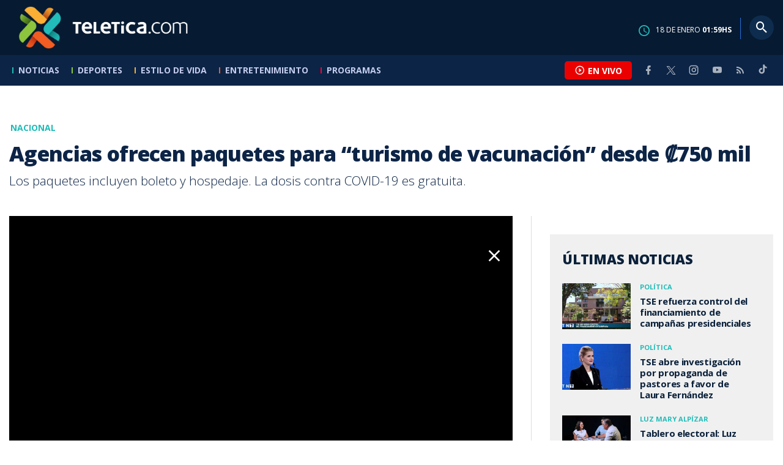

--- FILE ---
content_type: text/html; charset=utf-8
request_url: https://www.teletica.com/nacional/agencias-ofrecen-paquetes-para-turismo-de-vacunacion-desde-750-mil_284285
body_size: 8732
content:
<!DOCTYPE html><html lang="es-ES"><head><meta charSet="utf-8" data-next-head=""/><meta name="viewport" content="width=device-width" data-next-head=""/><link rel="preconnect" href="https://fonts.googleapis.com" data-next-head=""/><link rel="preconnect" href="https://fonts.gstatic.com" crossorigin="true" data-next-head=""/><meta name="google-site-verification" content="eIHCXdlTqwVeu80pIRhq0Z3v2Y_nhC5m5AJfsWN8PaU" data-next-head=""/><script async="" src="https://www.googletagmanager.com/gtag/js?id=G-7W0PD14RJ9" data-next-head=""></script><script id="gtm-jsvar" data-next-head="">
                window.dataLayer = window.dataLayer || [];
                var accessType = '';
             </script><script id="gtm-js" data-next-head="">
              (function(w,d,s,l,i){w[l]=w[l]||[];w[l].push({'gtm.start':
              new Date().getTime(),event:'gtm.js'});var f=d.getElementsByTagName(s)[0],
              j=d.createElement(s),dl=l!='dataLayer'?'&l='+l:'';j.async=true;j.src=
              'https://www.googletagmanager.com/gtm.js?id='+i+dl;f.parentNode.insertBefore(j,f);
              })(window,document,'script','dataLayer','GTM-K2K577B8');
             </script><script async="" src="https://www.googletagmanager.com/gtag/js?id=G-1MZBX70JS9" data-next-head=""></script><script id="gtm-js2" data-next-head="">window.dataLayer = window.dataLayer || []; function gtag(){dataLayer.push(arguments);} gtag('js', new Date()); gtag('config', 'G-1MZBX70JS9');</script><script id="google-analytics" data-next-head="">
                function gtag(){dataLayer.push(arguments);}
                gtag('js', new Date());
    
                gtag('config', 'G-7W0PD14RJ9');</script><title data-next-head="">Agencias ofrecen paquetes para “turismo de vacunación” desde ₡750 mil | Teletica</title><meta name="robots" content="index,follow" data-next-head=""/><meta name="googlebot" content="index,follow" data-next-head=""/><meta name="description" content="Los paquetes incluyen boleto y hospedaje. La dosis contra COVID-19 es gratuita." data-next-head=""/><meta name="twitter:card" content="summary_large_image" data-next-head=""/><meta name="twitter:creator" content="@teletica" data-next-head=""/><meta property="og:title" content="Agencias ofrecen paquetes para “turismo de vacunación” desde ₡750 mil | Teletica" data-next-head=""/><meta property="og:description" content="Los paquetes incluyen boleto y hospedaje. La dosis contra COVID-19 es gratuita." data-next-head=""/><meta property="og:url" content="https://www.teletica.com/nacional/agencias-ofrecen-paquetes-para-turismo-de-vacunacion-desde-750-mil_284285" data-next-head=""/><meta property="og:type" content="article" data-next-head=""/><meta property="article:published_time" content="2021-04-23T19:48:22Z" data-next-head=""/><meta property="article:modified_time" content="2021-04-23T20:01:27.143Z" data-next-head=""/><meta property="article:author" content="https://www.teletica.com/autor/yessenia-alvarado_61" data-next-head=""/><meta property="article:section" content="Coronavirus" data-next-head=""/><meta property="article:tag" content="covid-19" data-next-head=""/><meta property="article:tag" content="coronavirus" data-next-head=""/><meta property="article:tag" content="teletica.com" data-next-head=""/><meta property="article:tag" content="teletica" data-next-head=""/><meta property="article:tag" content="costa rica" data-next-head=""/><meta property="article:tag" content="vacunación" data-next-head=""/><meta property="article:tag" content="estados unidos" data-next-head=""/><meta property="article:tag" content="turismo" data-next-head=""/><meta property="article:tag" content="turismo de vacunas" data-next-head=""/><meta property="article:tag" content="pandemia" data-next-head=""/><meta property="og:image" content="https://assets-teletica.ray.media/Files/Sizes/2021/4/23/agencias-ofrecen-paquetes-para-turismo-de-vacunacin-a-750.000-_34238508_760x520.jpg" data-next-head=""/><meta property="og:image:width" content="1140" data-next-head=""/><meta property="og:image:height" content="520" data-next-head=""/><meta property="og:site_name" content="Teletica" data-next-head=""/><link rel="canonical" href="https://www.teletica.com/nacional/agencias-ofrecen-paquetes-para-turismo-de-vacunacion-desde-750-mil_284285" data-next-head=""/><meta name="keywords" content="covid-19,coronavirus,teletica.com,teletica,costa rica,vacunación,estados unidos,turismo,turismo de vacunas,pandemia" data-next-head=""/><meta name="news_keywords" content="covid-19,coronavirus,teletica.com,teletica,costa rica,vacunación,estados unidos,turismo,turismo de vacunas,pandemia" data-next-head=""/><link rel="amphtml" href="https://www.teletica.com/amp/nacional/agencias-ofrecen-paquetes-para-turismo-de-vacunacion-desde-750-mil_284285" data-next-head=""/><link rel="icon" href="https://assets-teletica.ray.media/assets/teletica/build/img/favicon.png" data-next-head=""/><script data-next-head="">
                    var tipopagina = 'nota';
                    var seccion = 'noticias/nacional';
                    var vertical = 'noticias/nacional';
                    var tipoacceso = '';
                    var portal = 'noticias'; 
                  </script><script data-next-head="">
            window.dataLayer = window.dataLayer || [];
            dataLayer.push({
              'tipopagina': 'nota',
              'seccion': 'noticias/nacional',
              'tipoacceso':'',
              'portal': 'noticias'
          });</script><script type="application/ld+json" data-next-head="">{"@context":"https://schema.org","@type":"NewsArticle","description":"Los paquetes incluyen boleto y hospedaje. La dosis contra COVID-19 es gratuita.","image":[{"@context":"https://schema.org","@type":"ImageObject","url":"https://assets-teletica.ray.media/Files/Sizes/2021/4/23/agencias-ofrecen-paquetes-para-turismo-de-vacunacin-a-750.000-_34238508_1140x520.jpg","height":520,"width":1140},{"@context":"https://schema.org","@type":"ImageObject","url":"https://assets-teletica.ray.media/Files/Sizes/2021/4/23/agencias-ofrecen-paquetes-para-turismo-de-vacunacin-a-750.000-_34238508_760x520.jpg","height":520,"width":760},{"@context":"https://schema.org","@type":"ImageObject","url":"https://assets-teletica.ray.media/Files/Sizes/2021/4/23/agencias-ofrecen-paquetes-para-turismo-de-vacunacin-a-750.000-_34238508_380x260.jpg","height":260,"width":380}],"mainEntityOfPage":{"@type":"WebPage","@id":"https://www.teletica.com/coronavirus/agencias-ofrecen-paquetes-para-turismo-de-vacunacion-desde-750-mil_284285"},"keywords":"covid-19,coronavirus,teletica.com,teletica,costa rica,vacunación,estados unidos,turismo,turismo de vacunas,pandemia","headline":"Agencias ofrecen paquetes para “turismo de vacunación” desde ₡750 mil","url":"https://www.teletica.com/coronavirus/agencias-ofrecen-paquetes-para-turismo-de-vacunacion-desde-750-mil_284285","inLanguage":"es","author":[{"@context":"https://schema.org","@type":"Person","name":"Yessenia Alvarado","url":"https://www.teletica.com/autor/yessenia-alvarado_61"}],"datePublished":"2021-04-23T19:48:22Z","dateModified":"2021-04-23T20:01:27.143Z","dateCreated":"2021-04-23T19:48:22Z","publisher":{"@id":"www.teletica.com","@type":"NewsMediaOrganization","name":"Teletica","logo":{"@context":"https://schema.org","@type":"ImageObject","url":"https://static3.teletica.com/assets/teletica/build/img/logo-teletica-black.png","width":228,"height":57}},"copyrightYear":2026,"hasPart":{"@type":"WebPageElement","cssSelector":".detail"},"isPartOf":{"@type":["CreativeWork"],"name":"Teletica","productID":"www.teletica.com:basic","image":"https://static3.teletica.com/assets/teletica/build/img/logo-teletica-black.png","brand":{"@type":"brand","name":"Teletica"}}}</script><script type="application/ld+json" data-next-head="">{"@context":"https://schema.org","@type":"NewsMediaOrganization","name":"Teletica","logo":{"@context":"https://schema.org","@type":"ImageObject","url":"https://static3.teletica.com/assets/teletica/build/img/logo-teletica-black.png","width":228,"height":57},"url":"https://www.teletica.com/","@id":"https://www.teletica.com/","sameAs":["https://www.facebook.com/teleticacom","https://twitter.com/miteletica","https://www.instagram.com/teleticacom","https://www.youtube.com/Teleticacom"]}</script><script type="application/ld+json" data-next-head="">{"@context":"https://schema.org","@type":"BreadcrumbList","itemListElement":[{"@context":"https://schema.org","@type":"ListItem","name":"Teletica","position":1,"item":"https://www.teletica.com/"},{"@context":"https://schema.org","@type":"ListItem","name":"Coronavirus","position":2,"item":"https://www.teletica.com/noticias/coronavirus"},{"@context":"https://schema.org","@type":"ListItem","name":"Agencias ofrecen paquetes para “turismo de vacunación” desde ₡750 mil","position":3,"item":"https://www.teletica.com/coronavirus/agencias-ofrecen-paquetes-para-turismo-de-vacunacion-desde-750-mil_284285","image":{"@context":"https://schema.org","@type":"ImageObject","url":"https://assets-teletica.ray.media/Files/Sizes/2021/4/23/agencias-ofrecen-paquetes-para-turismo-de-vacunacin-a-750.000-_34238508_1140x520.jpg","height":520,"width":1140}}]}</script><link rel="preload" as="image" imageSrcSet="/_next/image?url=https%3A%2F%2Fassets-teletica.ray.media%2FFiles%2FSizes%2F2021%2F4%2F23%2Fagencias-ofrecen-paquetes-para-turismo-de-vacunacin-a-750.000-_34238508_760x520.jpg&amp;w=640&amp;q=75 640w, /_next/image?url=https%3A%2F%2Fassets-teletica.ray.media%2FFiles%2FSizes%2F2021%2F4%2F23%2Fagencias-ofrecen-paquetes-para-turismo-de-vacunacin-a-750.000-_34238508_760x520.jpg&amp;w=750&amp;q=75 750w, /_next/image?url=https%3A%2F%2Fassets-teletica.ray.media%2FFiles%2FSizes%2F2021%2F4%2F23%2Fagencias-ofrecen-paquetes-para-turismo-de-vacunacin-a-750.000-_34238508_760x520.jpg&amp;w=828&amp;q=75 828w, /_next/image?url=https%3A%2F%2Fassets-teletica.ray.media%2FFiles%2FSizes%2F2021%2F4%2F23%2Fagencias-ofrecen-paquetes-para-turismo-de-vacunacin-a-750.000-_34238508_760x520.jpg&amp;w=1080&amp;q=75 1080w, /_next/image?url=https%3A%2F%2Fassets-teletica.ray.media%2FFiles%2FSizes%2F2021%2F4%2F23%2Fagencias-ofrecen-paquetes-para-turismo-de-vacunacin-a-750.000-_34238508_760x520.jpg&amp;w=1200&amp;q=75 1200w, /_next/image?url=https%3A%2F%2Fassets-teletica.ray.media%2FFiles%2FSizes%2F2021%2F4%2F23%2Fagencias-ofrecen-paquetes-para-turismo-de-vacunacin-a-750.000-_34238508_760x520.jpg&amp;w=1920&amp;q=75 1920w, /_next/image?url=https%3A%2F%2Fassets-teletica.ray.media%2FFiles%2FSizes%2F2021%2F4%2F23%2Fagencias-ofrecen-paquetes-para-turismo-de-vacunacin-a-750.000-_34238508_760x520.jpg&amp;w=2048&amp;q=75 2048w, /_next/image?url=https%3A%2F%2Fassets-teletica.ray.media%2FFiles%2FSizes%2F2021%2F4%2F23%2Fagencias-ofrecen-paquetes-para-turismo-de-vacunacin-a-750.000-_34238508_760x520.jpg&amp;w=3840&amp;q=75 3840w" imageSizes="100vw" data-next-head=""/><link href="https://fonts.googleapis.com/css2?family=Open+Sans:wght@300;400;600;700;800&amp;display=swap" rel="stylesheet"/><link data-next-font="" rel="preconnect" href="/" crossorigin="anonymous"/><link rel="preload" href="/_next/static/css/fac9fb0d517ce026.css" as="style"/><link rel="stylesheet" href="/_next/static/css/fac9fb0d517ce026.css" data-n-g=""/><link rel="preload" href="/_next/static/css/eaf7cef388a413d7.css" as="style"/><link rel="stylesheet" href="/_next/static/css/eaf7cef388a413d7.css"/><link rel="preload" href="/_next/static/css/fb6ce48082555c25.css" as="style"/><link rel="stylesheet" href="/_next/static/css/fb6ce48082555c25.css"/><link rel="preload" href="/_next/static/css/ef46db3751d8e999.css" as="style"/><link rel="stylesheet" href="/_next/static/css/ef46db3751d8e999.css"/><noscript data-n-css=""></noscript><script defer="" nomodule="" src="/_next/static/chunks/polyfills-42372ed130431b0a.js"></script><script id="ads-js" src="https://securepubads.g.doubleclick.net/tag/js/gpt.js" defer="" data-nscript="beforeInteractive"></script><script id="prebid-js" src="https://acdn.adnxs.com/prebid/not-for-prod/1/prebid.js" defer="" data-nscript="beforeInteractive"></script><script id="ads-js-admanager" src="https://tags.newdreamglobal.com/admanager/newglobal.sdk.min.js?v=1.3.8.2&amp;h=www.teletica.com" defer="" data-nscript="beforeInteractive"></script><script id="js-ntv" src="https://s.ntv.io/serve/load.js" defer="" data-nscript="beforeInteractive"></script><script defer="" src="/_next/static/chunks/4587-ebd760b8b8a831ec.js"></script><script defer="" src="/_next/static/chunks/8230-4df9efbe2db5bbac.js"></script><script defer="" src="/_next/static/chunks/980.fc006fad6537f46a.js"></script><script defer="" src="/_next/static/chunks/3469.ae576aefd6fea7a3.js"></script><script defer="" src="/_next/static/chunks/4959-7eae664beed5a6be.js"></script><script defer="" src="/_next/static/chunks/2795.233c7c9abf585474.js"></script><script defer="" src="/_next/static/chunks/1428.f0e28c85cf448230.js"></script><script defer="" src="/_next/static/chunks/1437.8530cdc84b4bcb3d.js"></script><script defer="" src="/_next/static/chunks/7782.bef015448666b5a6.js"></script><script src="/_next/static/chunks/webpack-8f33fa13597475dd.js" defer=""></script><script src="/_next/static/chunks/framework-36e851ed4a9099a0.js" defer=""></script><script src="/_next/static/chunks/main-45a8e1f24266b1af.js" defer=""></script><script src="/_next/static/chunks/pages/_app-3dbc00a18162a7c0.js" defer=""></script><script src="/_next/static/chunks/3875-73bcb424a82e5caf.js" defer=""></script><script src="/_next/static/chunks/1575-59307b48c21511ab.js" defer=""></script><script src="/_next/static/chunks/pages/%5Bsection%5D/%5B...slug%5D-56dd64739bb80e8d.js" defer=""></script><script src="/_next/static/3f52b912891256fa4962a7b703e5de16d3db89d1-v1/_buildManifest.js" defer=""></script><script src="/_next/static/3f52b912891256fa4962a7b703e5de16d3db89d1-v1/_ssgManifest.js" defer=""></script></head><body class="body"><div id="__next"><div data-role="page" class="container page-container"><noscript><iframe src="https://www.googletagmanager.com/ns.html?id=GTM-K2K577B8"
height="0" width="0" style="display:none;visibility:hidden"></iframe></noscript> <script> window.googletag = window.googletag || { cmd: [] };
        googletag.cmd.push(function () {
          
          googletag.defineSlot("/57869717/intro", [1, 1], "div-gpt-ad-1648033296806-0").addService(googletag.pubads());
          googletag.pubads().enableSingleRequest();
          googletag.enableServices();
        });</script>  <script type="text/javascript">
          window._taboola = window._taboola || [];
          _taboola.push({ article: 'auto' });
          if (window.performance && typeof window.performance.mark == 'function') { window.performance.mark('tbl_ic'); }
      </script> <header id="header" class="header theme-noticias "><div id="skyscraper" class="ad ad-sky"></div><div class="header-mid"><div class="wrapper" itemscope="" itemType="https://schema.org/WPHeader"><div class="logo"><a rel="noreferrer" href="/" class="logo-main" aria-label="Teletica.com"></a></div><div class="mobile"><div class="icons"><a rel="noreferrer" href="#!" class="icon icon-nav" aria-label="menu"><i class="mdi mdi-menu"></i></a><a id="btnVivo" rel="noreferrer" href="#!" class="icon icon-vivo"><i class="mdi mdi-play-circle-outline"></i><span class="btnTitle">EN VIVO</span></a></div></div><div class="desktop"><div class="date"><img alt="Clock" loading="lazy" width="18" height="18" decoding="async" data-nimg="1" style="color:transparent" srcSet="/_next/image?url=%2Fimg%2Fclock.png&amp;w=32&amp;q=75 1x, /_next/image?url=%2Fimg%2Fclock.png&amp;w=48&amp;q=75 2x" src="/_next/image?url=%2Fimg%2Fclock.png&amp;w=48&amp;q=75"/><p> de <!-- --> <span>HS</span></p></div><div class="divisor"></div><div class="aside search"><div class="icons"><a rel="noreferrer" href="#!" class="icon icon-search" id="search"><i class="mdi mdi-magnify"></i></a></div><div class="search-bar "><form method="get" action="/buscar/" name="SearchForm"><input id="Query" type="text" name="tag" placeholder="¿Qué buscas?" class="input-search" autoComplete="off" spellcheck="false"/><div class="loader"></div><button class="input-button"><i class="mdi mdi-magnify"></i></button><button class="input-button right-form"><i class="mdi mdi-close"></i></button></form></div></div></div></div></div><div class="header-nav"><div class="wrapper"><nav id="nav-main" class="nav-main "><div class="logo-small"><a href="/" class="logo-main" aria-label="Teletica.com"></a></div><ul id="render-menu" class="navigation main-navigation"><div class="search-bar active"><form method="get" action="/buscar/" name="SearchForm"><input id="Query" type="text" name="tag" placeholder="¿Qué buscas?" class="input-search" autoComplete="off" spellcheck="false"/><div class="loader"></div><button class="input-button" id="search-mobile"><i class="mdi mdi-magnify"></i></button></form></div><li class="dateMobile"><div class="date"><img src="/img/clock.png" alt="Clock" width="20"/><p> de <!-- --> <span>HS</span></p></div></li></ul><div class="vivoAndMedia"><div class="icons"><a id="btnVivo" rel="noreferrer" href="#!" class="icon icon-vivo"><i class="mdi mdi-play-circle-outline "></i><span class="btnTitle">EN VIVO</span></a></div><ul class="social"><li><a rel="noreferrer" target="_blank" href="https://www.facebook.com/teleticacom" class="facebook" title="Facebook"><i class="mdi mdi-facebook"></i></a></li><li><a rel="noreferrer" target="_blank" href="https://twitter.com/miteletica" class="twitter" title="Twitter"><svg id="icon-twitterx" xmlns="http://www.w3.org/2000/svg" width="14" height="14" viewBox="0 0 20.469 19.157" fill="#ffffff"><path id="path1009" d="M483.99,356.79l7.9,10.566-7.952,8.591h1.79l6.963-7.522,5.625,7.522h6.091l-8.348-11.161,7.4-8h-1.79l-6.412,6.927-5.181-6.927Zm2.632,1.318h2.8l12.356,16.521h-2.8Z" transform="translate(-483.94 -356.79)"></path></svg></a></li><li><a rel="noreferrer" target="_blank" href="https://www.instagram.com/teleticacom/" class="instagram" title="Instagram"><i class="mdi mdi-instagram"></i></a></li><li><a rel="noreferrer" target="_blank" href="https://www.youtube.com/Teleticacom" class="youtube" title="You Tube"><i class="mdi mdi-youtube"></i></a></li><li><a rel="noreferrer" href="/rss" title="RSS" class="rss"><i class="mdi mdi-rss"></i></a></li><li><a rel="noreferrer" target="_blank" href="https://www.tiktok.com/@teleticacom" title="TikTok" class="tiktok"><svg id="icon-tiktok" xmlns="http://www.w3.org/2000/svg" width="32" height="32" viewBox="0 0 512 512" fill="#ffffff"><path d="M412.19 118.66a109.27 109.27 0 0 1-9.45-5.5 132.87 132.87 0 0 1-24.27-20.62c-18.1-20.71-24.86-41.72-27.35-56.43h.1C349.14 23.9 350 16 350.13 16h-82.44v318.78c0 4.28 0 8.51-.18 12.69 0 .52-.05 1-.08 1.56 0 .23 0 .47-.05.71v.18a70 70 0 0 1-35.22 55.56 68.8 68.8 0 0 1-34.11 9c-38.41 0-69.54-31.32-69.54-70s31.13-70 69.54-70a68.9 68.9 0 0 1 21.41 3.39l.1-83.94a153.14 153.14 0 0 0-118 34.52 161.79 161.79 0 0 0-35.3 43.53c-3.48 6-16.61 30.11-18.2 69.24-1 22.21 5.67 45.22 8.85 54.73v.2c2 5.6 9.75 24.71 22.38 40.82A167.53 167.53 0 0 0 115 470.66v-.2l.2.2c39.91 27.12 84.16 25.34 84.16 25.34 7.66-.31 33.32 0 62.46-13.81 32.32-15.31 50.72-38.12 50.72-38.12a158.46 158.46 0 0 0 27.64-45.93c7.46-19.61 9.95-43.13 9.95-52.53V176.49c1 .6 14.32 9.41 14.32 9.41s19.19 12.3 49.13 20.31c21.48 5.7 50.42 6.9 50.42 6.9v-81.84c-10.14 1.1-30.73-2.1-51.81-12.61Z"></path></svg></a></li></ul></div></nav></div></div></header><main id="content" class="main detail theme-noticias"><div id="div-gpt-ad-1648033296806-0" class=""></div><div id="leaderboard" class="ad ad-leaderboard"></div><div id="interstitial" class="ad ad-interstitial"></div><div class="scroller-holder"><article class="article template-1"><div class="wrapper"></div><div class="wrapper detail"><div class="heading heading-gallery"><div class="text"><div class="top"><span class="section">Nacional</span></div><h1>Agencias ofrecen paquetes para “turismo de vacunación” desde ₡750 mil</h1><h2>Los paquetes incluyen boleto y hospedaje. La dosis contra COVID-19 es gratuita.</h2></div></div><div class="content-aside"><article><div class="media"><div class="holder"><div class="slick-slider gallery-holder slick-initialized"><div class="slick-list"><div class="slick-track" style="width:100%;left:0%"><div data-index="0" class="slick-slide slick-active slick-current" tabindex="-1" aria-hidden="false" style="outline:none;width:100%;position:relative;left:0;opacity:1;transition:opacity 200ms linear, visibility 200ms linear"><div><figure class="slide slide-video" style="width:100%;display:inline-block" tabindex="-1"><img alt="" loading="eager" decoding="async" data-nimg="fill" style="position:absolute;height:100%;width:100%;left:0;top:0;right:0;bottom:0;object-fit:cover;color:transparent;background-size:cover;background-position:50% 50%;background-repeat:no-repeat;background-image:url(&quot;data:image/svg+xml;charset=utf-8,%3Csvg xmlns=&#x27;http://www.w3.org/2000/svg&#x27; %3E%3Cfilter id=&#x27;b&#x27; color-interpolation-filters=&#x27;sRGB&#x27;%3E%3CfeGaussianBlur stdDeviation=&#x27;20&#x27;/%3E%3CfeColorMatrix values=&#x27;1 0 0 0 0 0 1 0 0 0 0 0 1 0 0 0 0 0 100 -1&#x27; result=&#x27;s&#x27;/%3E%3CfeFlood x=&#x27;0&#x27; y=&#x27;0&#x27; width=&#x27;100%25&#x27; height=&#x27;100%25&#x27;/%3E%3CfeComposite operator=&#x27;out&#x27; in=&#x27;s&#x27;/%3E%3CfeComposite in2=&#x27;SourceGraphic&#x27;/%3E%3CfeGaussianBlur stdDeviation=&#x27;20&#x27;/%3E%3C/filter%3E%3Cimage width=&#x27;100%25&#x27; height=&#x27;100%25&#x27; x=&#x27;0&#x27; y=&#x27;0&#x27; preserveAspectRatio=&#x27;xMidYMid slice&#x27; style=&#x27;filter: url(%23b);&#x27; href=&#x27;https://assets-teletica.ray.media/Files/Sizes/2021/4/23/agencias-ofrecen-paquetes-para-turismo-de-vacunacin-a-750.000-_34238508_15x10.jpg&#x27;/%3E%3C/svg%3E&quot;)" sizes="100vw" srcSet="/_next/image?url=https%3A%2F%2Fassets-teletica.ray.media%2FFiles%2FSizes%2F2021%2F4%2F23%2Fagencias-ofrecen-paquetes-para-turismo-de-vacunacin-a-750.000-_34238508_760x520.jpg&amp;w=640&amp;q=75 640w, /_next/image?url=https%3A%2F%2Fassets-teletica.ray.media%2FFiles%2FSizes%2F2021%2F4%2F23%2Fagencias-ofrecen-paquetes-para-turismo-de-vacunacin-a-750.000-_34238508_760x520.jpg&amp;w=750&amp;q=75 750w, /_next/image?url=https%3A%2F%2Fassets-teletica.ray.media%2FFiles%2FSizes%2F2021%2F4%2F23%2Fagencias-ofrecen-paquetes-para-turismo-de-vacunacin-a-750.000-_34238508_760x520.jpg&amp;w=828&amp;q=75 828w, /_next/image?url=https%3A%2F%2Fassets-teletica.ray.media%2FFiles%2FSizes%2F2021%2F4%2F23%2Fagencias-ofrecen-paquetes-para-turismo-de-vacunacin-a-750.000-_34238508_760x520.jpg&amp;w=1080&amp;q=75 1080w, /_next/image?url=https%3A%2F%2Fassets-teletica.ray.media%2FFiles%2FSizes%2F2021%2F4%2F23%2Fagencias-ofrecen-paquetes-para-turismo-de-vacunacin-a-750.000-_34238508_760x520.jpg&amp;w=1200&amp;q=75 1200w, /_next/image?url=https%3A%2F%2Fassets-teletica.ray.media%2FFiles%2FSizes%2F2021%2F4%2F23%2Fagencias-ofrecen-paquetes-para-turismo-de-vacunacin-a-750.000-_34238508_760x520.jpg&amp;w=1920&amp;q=75 1920w, /_next/image?url=https%3A%2F%2Fassets-teletica.ray.media%2FFiles%2FSizes%2F2021%2F4%2F23%2Fagencias-ofrecen-paquetes-para-turismo-de-vacunacin-a-750.000-_34238508_760x520.jpg&amp;w=2048&amp;q=75 2048w, /_next/image?url=https%3A%2F%2Fassets-teletica.ray.media%2FFiles%2FSizes%2F2021%2F4%2F23%2Fagencias-ofrecen-paquetes-para-turismo-de-vacunacin-a-750.000-_34238508_760x520.jpg&amp;w=3840&amp;q=75 3840w" src="/_next/image?url=https%3A%2F%2Fassets-teletica.ray.media%2FFiles%2FSizes%2F2021%2F4%2F23%2Fagencias-ofrecen-paquetes-para-turismo-de-vacunacin-a-750.000-_34238508_760x520.jpg&amp;w=3840&amp;q=75"/><a class="video-play" data-discriminator="video" media-type="video"></a></figure></div></div></div></div></div></div></div><div class="text-editor"><div class="toolbar"></div><div class="banner-holder banner-coronavirus"></div><div class="top"><div class="authorDate"><a href="/autor/yessenia-alvarado_61">Por <strong>Yessenia Alvarado</strong> </a><a class="authorMail" aria-label="Enviar correo al autor" title="Enviar correo al autor" href="/cdn-cgi/l/email-protection#[base64]"><i class="mdi mdi-email icon"></i></a><span>23 de abril de 2021, 13:48 PM</span></div></div><p><span style="background-color:transparent;letter-spacing:0em">Desde hace varias semanas, algunos ticos empezaron a comprar paquetes para viajar a Estados Unidos con el fin de vacunarse contra el COVID-19.</span><br/></p><p>Conseguir la vacuna puede ser tan sencillo como llenar un formulario de la cadena de farmacias Walgreens y después esperar la cita.</p><p>Los paquetes cuestan aproximadamente ₡750 mil e incluyen el boleto, el hospedaje y la vacuna es gratis <i>(ver video adjunto)</i>.</p><p></p><p>Unas cinco agencias están ofreciendo estos paquetes y, aunque se sabe que muchos ticos ya viajaron a ponerse la vacuna, no existe estadística al respecto.</p><p>En este momento, el valor promedio de los tiquetes para viajar a Estados Unidos es más accesible que en otras oportunidades. El costo ronda los $450, incluyendo los impuestos.</p><p>Esta semana, además, el gobernador de Alaska anunció que cualquier turista que ponga sus pies en ese estado recibirá la vacuna en el mismo aeropuerto.</p><div class="banner-holder banner-coronavirus"></div></div><div class="widget widget-tags"><div class="widget-title"><span>Tags</span></div><div class="widget-content"><ul><li><a href="/tag/covid-19">covid-19</a></li><li><a href="/tag/coronavirus">coronavirus</a></li><li><a href="/tag/teletica.com">teletica.com</a></li><li><a href="/tag/teletica">teletica</a></li><li><a href="/tag/costa%20rica">costa rica</a></li><li><a href="/tag/vacunaci%C3%B3n">vacunación</a></li><li><a href="/tag/estados%20unidos">estados unidos</a></li><li><a href="/tag/turismo">turismo</a></li><li><a href="/tag/turismo%20de%20vacunas">turismo de vacunas</a></li><li><a href="/tag/pandemia">pandemia</a></li></ul></div></div><div class="widget widget-related"><div class="widget-title"><span>Más notas</span></div><div class="widget-content"><div class="taboola"><div id="taboola-below-article-thumbnails-284285"></div></div></div></div></article><aside class="aside"><div id="square" class="ad ad-medium connatix"></div><div id="square" class=""></div><div class="widget widget-list-news"><div class="widget-title"><span>Últimas Noticias</span></div><div class="widget-content" data-node-id="" data-node-style="small"><div class="list-news list-news--order"><div class="holder"></div></div></div></div><div id="halfpage" class="ad ad-halfpage"></div></aside></div></div></article></div></main><footer id="footer" class="footer" itemscope="" itemType="https://schema.org/WPFooter"><div class="top"><div class="wrapper"><div class="logo"><a href="/"></a></div><div class="nav-bottom"><ul><li><a href="/privacidad" title="Política de Privacidad"><strong>Política de Privacidad</strong></a></li><li><a href="/terminos" title="Términos de Uso"><strong>Términos de Uso</strong></a></li><li><a href="/solicitud-eliminacion-usuario" title="Solicitud para Eliminación de Usuario"><strong>Solicitud para eliminación de usuario</strong></a></li></ul></div><div class="nav"><ul></ul></div></div><div class="wrapper"><ul class="social"><li><a rel="noreferrer" target="_blank" href="https://www.facebook.com/teleticacom" class="facebook" title="Facebook"><i class="mdi mdi-facebook"></i></a></li><li><a rel="noreferrer" target="_blank" href="https://twitter.com/miteletica" class="twitter" title="Twitter"><svg id="icon-twitterx" xmlns="http://www.w3.org/2000/svg" width="14" height="14" viewBox="0 0 20.469 19.157" fill="#0c2446"><path id="path1009" d="M483.99,356.79l7.9,10.566-7.952,8.591h1.79l6.963-7.522,5.625,7.522h6.091l-8.348-11.161,7.4-8h-1.79l-6.412,6.927-5.181-6.927Zm2.632,1.318h2.8l12.356,16.521h-2.8Z" transform="translate(-483.94 -356.79)"></path></svg></a></li><li><a rel="noreferrer" target="_blank" href="https://www.instagram.com/teleticacom/" class="instagram" title="Instagram"><i class="mdi mdi-instagram"></i></a></li><li><a rel="noreferrer" target="_blank" href="https://www.youtube.com/Teleticacom" class="youtube" title="You Tube"><i class="mdi mdi-youtube"></i></a></li><li><a rel="noreferrer" href="/rss" title="RSS" class="rss"><i class="mdi mdi-rss"></i></a></li><li><a rel="noreferrer" target="_blank" href="https://www.tiktok.com/@teleticacom" title="TikTok" class="tiktok"><svg id="icon-tiktok" xmlns="http://www.w3.org/2000/svg" width="32" height="32" viewBox="0 0 512 512" fill="#0c2446"><path d="M412.19 118.66a109.27 109.27 0 0 1-9.45-5.5 132.87 132.87 0 0 1-24.27-20.62c-18.1-20.71-24.86-41.72-27.35-56.43h.1C349.14 23.9 350 16 350.13 16h-82.44v318.78c0 4.28 0 8.51-.18 12.69 0 .52-.05 1-.08 1.56 0 .23 0 .47-.05.71v.18a70 70 0 0 1-35.22 55.56 68.8 68.8 0 0 1-34.11 9c-38.41 0-69.54-31.32-69.54-70s31.13-70 69.54-70a68.9 68.9 0 0 1 21.41 3.39l.1-83.94a153.14 153.14 0 0 0-118 34.52 161.79 161.79 0 0 0-35.3 43.53c-3.48 6-16.61 30.11-18.2 69.24-1 22.21 5.67 45.22 8.85 54.73v.2c2 5.6 9.75 24.71 22.38 40.82A167.53 167.53 0 0 0 115 470.66v-.2l.2.2c39.91 27.12 84.16 25.34 84.16 25.34 7.66-.31 33.32 0 62.46-13.81 32.32-15.31 50.72-38.12 50.72-38.12a158.46 158.46 0 0 0 27.64-45.93c7.46-19.61 9.95-43.13 9.95-52.53V176.49c1 .6 14.32 9.41 14.32 9.41s19.19 12.3 49.13 20.31c21.48 5.7 50.42 6.9 50.42 6.9v-81.84c-10.14 1.1-30.73-2.1-51.81-12.61Z"></path></svg></a></li></ul></div></div><div class="bottom"><div class="wrapper"><div class="holder"><p>Copyright © <!-- -->2026<!-- --> <strong>Teletica</strong>. Todos los derechos reservados.</p><a rel="noreferrer" href="//ray.media" target="_blank" class="ray"><i></i><span>powered by</span><strong>ray.media</strong></a></div></div></div></footer><div id="overlay-mask"></div></div></div><script data-cfasync="false" src="/cdn-cgi/scripts/5c5dd728/cloudflare-static/email-decode.min.js"></script><script id="__NEXT_DATA__" type="application/json">{"props":{"pageProps":{"asset":{"LastModificationDate":"2021-04-23T20:01:27.143Z","Id":284285,"PublicationDate":"2021-04-23T19:48:22Z","Url":"agencias-ofrecen-paquetes-para-turismo-de-vacunacion-desde-750-mil","Nodes_Id":[8,4097],"Nodes_en":["Nacional","Coronavirus"],"Nodes_slug":["noticias/nacional","noticias/coronavirus"],"Description_en":"Los paquetes incluyen boleto y hospedaje. La dosis contra COVID-19 es gratuita.","Title_en":"Agencias ofrecen paquetes para “turismo de vacunación” desde ₡750 mil","Keywords_en":"covid-19,coronavirus,teletica.com,teletica,costa rica,vacunación,estados unidos,turismo,turismo de vacunas,pandemia","Content_en":"\u003cp\u003e\u003cspan style=\"background-color: transparent; letter-spacing: 0em;\"\u003eDesde hace varias semanas, algunos ticos empezaron a comprar paquetes para viajar a Estados Unidos con el fin de vacunarse contra el COVID-19.\u003c/span\u003e\u003cbr\u003e\u003c/p\u003e\u003cp\u003eConseguir la vacuna puede ser tan sencillo como llenar un formulario de la cadena de farmacias Walgreens y después esperar la cita.\u003c/p\u003e\u003cp\u003eLos paquetes cuestan aproximadamente ₡750 mil e incluyen el boleto, el hospedaje y la vacuna es gratis \u003ci\u003e(ver video adjunto)\u003c/i\u003e.\u003c/p\u003e\u003cdiv class=\"related\"\u003e\u003ch4\u003eLea también\u003c/h4\u003e\u003cdiv class=\"component component--small\"\u003e\u003cdiv class=\"holder\"\u003e\u003cdiv class=\"block\"\u003e\u003cdiv class=\"nota theme-política\" data-href=\"/283825_presidente-sobre-vacuna-si-alguien-puede-viajar-para-obtenerla-que-lo-haga\"\u003e\u003cdiv class=\"image progressive\"\u003e\u003cdiv class=\"loadingImage\" style=\"background: url(https://static3.teletica.com//Files/Sizes/2021/4/16/carlos-alvarado_632775743_760x520.JPG)\" data-image=\"https://static3.teletica.com//Files/Sizes/2021/4/16/carlos-alvarado_632775743_760x520.JPG\"\u003e\u003c/div\u003e\u003cdiv class=\"overlay\"\u003e\u003c/div\u003e\u003c/div\u003e\u003cdiv class=\"text\"\u003e\u003ch4\u003ePolítica\u003c/h4\u003e\u003ch2\u003ePresidente sobre vacuna: \"Si alguien puede viajar para obtenerla que lo haga\"\u003c/h2\u003e\u003cp\u003e\"Dicen que la mejor vacuna es la que está disponible lo más pronto posible\", aseguró el mandatario durante una actividad en Caldera.\u003c/p\u003e\u003c/div\u003e\u003c/div\u003e\u003c/div\u003e\u003c/div\u003e\u003c/div\u003e\u003c/div\u003e\u003cp\u003e\u003c/p\u003e\u003cp\u003eUnas cinco agencias están ofreciendo estos paquetes y, aunque se sabe que muchos ticos ya viajaron a ponerse la vacuna, no existe estadística al respecto.\u003c/p\u003e\u003cp\u003eEn este momento, el valor promedio de los tiquetes para viajar a Estados Unidos es más accesible que en otras oportunidades. El costo ronda los $450, incluyendo los impuestos.\u003c/p\u003e\u003cp\u003eEsta semana, además, el gobernador de Alaska anunció que cualquier turista que ponga sus pies en ese estado recibirá la vacuna en el mismo aeropuerto.\u003c/p\u003e","TemplateClass":"template-1","TemplateId":1,"MediaUrl":"https://www.dailymotion.com/embed/video/x80tyht","MediaDescription":"","MediaDiscriminator":"video","Galleries":[262199],"AuthorId":[61,61],"AuthorName":["Yessenia Alvarado"],"MediaSizesPaths":{"Size1Path":"/Files/Sizes/2021/4/23/agencias-ofrecen-paquetes-para-turismo-de-vacunacin-a-750.000-_34238508_380x260.jpg","Size2Path":"/Files/Sizes/2021/4/23/agencias-ofrecen-paquetes-para-turismo-de-vacunacin-a-750.000-_34238508_760x520.jpg","Size3Path":"/Files/Sizes/2021/4/23/agencias-ofrecen-paquetes-para-turismo-de-vacunacin-a-750.000-_34238508_1140x520.jpg","Size4Path":"/Files/Sizes/2021/4/23/agencias-ofrecen-paquetes-para-turismo-de-vacunacin-a-750.000-_34238508_22x10.jpg","Size5Path":"/Files/Sizes/2021/4/23/agencias-ofrecen-paquetes-para-turismo-de-vacunacin-a-750.000-_34238508_15x10.jpg"},"MediaGalleries":[{"Id":262199,"Name":"Galería","MediaUrls":["https://www.dailymotion.com/embed/video/x80tyht"],"Description":[""],"Title":["Agencias ofrecen paquetes para 'turismo de vacunación' a 750.000 colones"],"MediaGalleryId":[1085069],"Discriminator":["video"],"MediaSizesPaths":[{"Size1Path":"/Files/Sizes/2021/4/23/agencias-ofrecen-paquetes-para-turismo-de-vacunacin-a-750.000-_34238508_380x260.jpg","Size2Path":"/Files/Sizes/2021/4/23/agencias-ofrecen-paquetes-para-turismo-de-vacunacin-a-750.000-_34238508_760x520.jpg","Size3Path":"/Files/Sizes/2021/4/23/agencias-ofrecen-paquetes-para-turismo-de-vacunacin-a-750.000-_34238508_1140x520.jpg","Size4Path":"/Files/Sizes/2021/4/23/agencias-ofrecen-paquetes-para-turismo-de-vacunacin-a-750.000-_34238508_22x10.jpg","Size5Path":"/Files/Sizes/2021/4/23/agencias-ofrecen-paquetes-para-turismo-de-vacunacin-a-750.000-_34238508_15x10.jpg"}]}]},"section":{"Description":"noticias/nacional","IsPrint":false,"IsEnabled":false,"IsPublished":true,"IsDiagrammable":false,"Id":8,"ParentNodeId":1,"Title_en":"Nacional","Microsite":"","pageType":"nota"},"datalayer":{"pageType":"nota","troncal":"noticias","vertical":"noticias/nacional"},"microsite":null,"asideAssets":[],"authors":[{"CreationDate":"2017-10-12T15:00:15.15Z","IsDeleted":false,"Email":"yessenia.alvarado@teletica.com","textSearch":["yessenia.alvarado@teletica.com","Yessenia","Alvarado"],"IsEnabled":true,"FirstName":"Yessenia","LastModificationDate":"2026-01-17T04:00:34.1Z","Id":61,"LastName":"Alvarado","LastModificationUser":"e.corrales@teletica.com","_version_":1854535036847521800}],"fakeDate":"18 de enero de 2026, 1:59"},"__N_SSP":true},"page":"/[section]/[...slug]","query":{"section":"nacional","slug":["agencias-ofrecen-paquetes-para-turismo-de-vacunacion-desde-750-mil_284285"]},"buildId":"3f52b912891256fa4962a7b703e5de16d3db89d1-v1","runtimeConfig":{"staticFolder":"/static"},"isFallback":false,"isExperimentalCompile":false,"dynamicIds":[70980,3469,41437,7782],"gssp":true,"scriptLoader":[]}</script><script defer src="https://static.cloudflareinsights.com/beacon.min.js/vcd15cbe7772f49c399c6a5babf22c1241717689176015" integrity="sha512-ZpsOmlRQV6y907TI0dKBHq9Md29nnaEIPlkf84rnaERnq6zvWvPUqr2ft8M1aS28oN72PdrCzSjY4U6VaAw1EQ==" data-cf-beacon='{"version":"2024.11.0","token":"b7e9d4f18df14ab8be144ad2d1da342f","server_timing":{"name":{"cfCacheStatus":true,"cfEdge":true,"cfExtPri":true,"cfL4":true,"cfOrigin":true,"cfSpeedBrain":true},"location_startswith":null}}' crossorigin="anonymous"></script>
</body></html>

--- FILE ---
content_type: text/html; charset=utf-8
request_url: https://www.google.com/recaptcha/api2/aframe
body_size: 267
content:
<!DOCTYPE HTML><html><head><meta http-equiv="content-type" content="text/html; charset=UTF-8"></head><body><script nonce="cX2PUL7yhNUvzowVq_okeQ">/** Anti-fraud and anti-abuse applications only. See google.com/recaptcha */ try{var clients={'sodar':'https://pagead2.googlesyndication.com/pagead/sodar?'};window.addEventListener("message",function(a){try{if(a.source===window.parent){var b=JSON.parse(a.data);var c=clients[b['id']];if(c){var d=document.createElement('img');d.src=c+b['params']+'&rc='+(localStorage.getItem("rc::a")?sessionStorage.getItem("rc::b"):"");window.document.body.appendChild(d);sessionStorage.setItem("rc::e",parseInt(sessionStorage.getItem("rc::e")||0)+1);localStorage.setItem("rc::h",'1768701553538');}}}catch(b){}});window.parent.postMessage("_grecaptcha_ready", "*");}catch(b){}</script></body></html>

--- FILE ---
content_type: application/javascript; charset=utf-8
request_url: https://fundingchoicesmessages.google.com/f/AGSKWxU_XpF2CsAnsBedMVeSPPR-3kPq_6tpaLTl7qbQ2zckSulFMipiXiwG4z0IZlFFUesAGRZd1KZXkGfouDe4rVOLG0a8B7MB1XBlQCXDE0uTzQraqs2HJHxc0DD8Mkdw1MQAlZvMMC8DMvcmNafVXkkyedHcNdSwhgne6kDt1_o1xEWW6oNHNni44dQ_/_/ad125x125.div/websie-ads3./getmdhlink./ads.compat.
body_size: -1290
content:
window['e5e5e934-c14f-420d-b51b-266f86f47346'] = true;